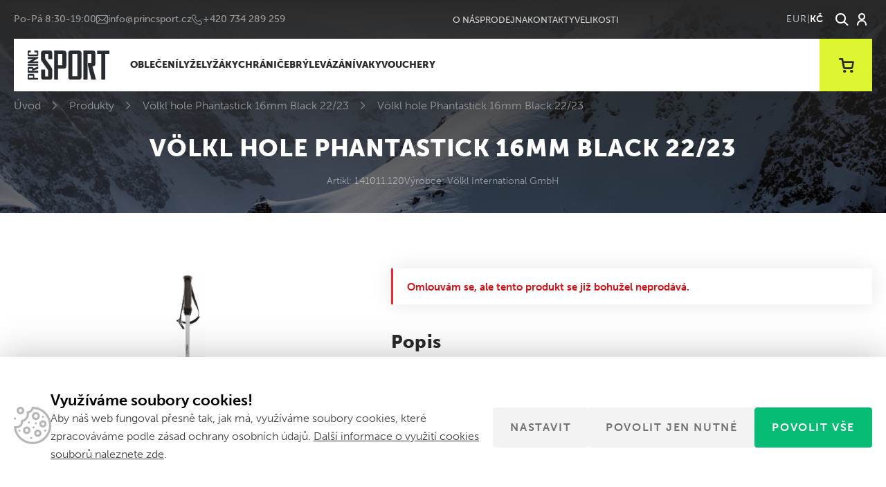

--- FILE ---
content_type: text/html; charset=UTF-8
request_url: https://www.lyzeprincsport.cz/?post_type=product&p=92338
body_size: 13177
content:
<!doctype html>
<!--[if lt IE 7]>
<html class="no-js no-svg ie ie6 lt-ie9 lt-ie8 lt-ie7" lang="cs"> <![endif]-->
<!--[if IE 7]>
<html class="no-js no-svg ie ie7 lt-ie9 lt-ie8" lang="cs"> <![endif]-->
<!--[if IE 8]>
<html class="no-js no-svg ie ie8 lt-ie9" lang="cs"> <![endif]-->
<!--[if gt IE 8]><!-->
<html class="no-js no-svg" lang="cs"> <!--<![endif]-->


    <head>
    <meta charset="UTF-8"/>
    <meta http-equiv="X-UA-Compatible" content="IE=edge">
    <meta name="viewport" content="width=device-width, initial-scale=1">
    <meta name="format-detection" content="telephone=no"/>
    <meta name="author" content="Princ Sport"/>
    <meta name='robots' content='index, follow, max-image-preview:large, max-snippet:-1, max-video-preview:-1' />
	<style>img:is([sizes="auto" i], [sizes^="auto," i]) { contain-intrinsic-size: 3000px 1500px }</style>
	
	<!-- This site is optimized with the Yoast SEO plugin v26.3 - https://yoast.com/wordpress/plugins/seo/ -->
	<title>Völkl hole Phantastick 16mm Black 22/23 - Princ Sport</title>
	<link rel="canonical" href="https://www.lyzeprincsport.cz/?post_type=product&p=65668" />
	<meta property="og:locale" content="cs_CZ" />
	<meta property="og:type" content="article" />
	<meta property="og:title" content="Völkl hole Phantastick 16mm Black 22/23 - Princ Sport" />
	<meta property="og:description" content="Sjezdové hole inspirované vybavením , které používají jezdci týmu Völkl. Hole jsou vyrobeny z tenkostěnných trubek s proměnným průměrem ze slitiny Alloy a osazeny anatomicky tvarovanými gripy. Dodávané délky v cm: 110 &#8211; 135 Madla: soft touch, black Materiál těla: alloy 7075 Průměr těla: 16 mm Kroužky: Völkl, black" />
	<meta property="og:url" content="https://www.lyzeprincsport.cz/?post_type=product&amp;p=92338" />
	<meta property="og:site_name" content="Princ Sport" />
	<meta property="article:modified_time" content="2023-03-14T11:06:17+00:00" />
	<meta property="og:image" content="https://www.lyzeprincsport.cz/wp-content/uploads/2023/01/141011-Voelkl-poles-Phantastick2-16mm-Black-Frontview-web_01.jpg" />
	<meta property="og:image:width" content="203" />
	<meta property="og:image:height" content="1923" />
	<meta property="og:image:type" content="image/jpeg" />
	<meta name="twitter:card" content="summary_large_image" />
	<script type="application/ld+json" class="yoast-schema-graph">{"@context":"https://schema.org","@graph":[{"@type":"WebPage","@id":"https://www.lyzeprincsport.cz/?post_type=product&p=92338","url":"https://www.lyzeprincsport.cz/?post_type=product&p=92338","name":"Völkl hole Phantastick 16mm Black 22/23 - Princ Sport","isPartOf":{"@id":"https://www.lyzeprincsport.cz/#website"},"primaryImageOfPage":{"@id":"https://www.lyzeprincsport.cz/?post_type=product&p=92338#primaryimage"},"image":{"@id":"https://www.lyzeprincsport.cz/?post_type=product&p=92338#primaryimage"},"thumbnailUrl":"https://www.lyzeprincsport.cz/wp-content/uploads/2023/01/141011-Voelkl-poles-Phantastick2-16mm-Black-Frontview-web_01.jpg","datePublished":"2023-01-09T11:52:25+00:00","dateModified":"2023-03-14T11:06:17+00:00","breadcrumb":{"@id":"https://www.lyzeprincsport.cz/?post_type=product&p=92338#breadcrumb"},"inLanguage":"cs","potentialAction":[{"@type":"ReadAction","target":["https://www.lyzeprincsport.cz/?post_type=product&p=92338"]}]},{"@type":"ImageObject","inLanguage":"cs","@id":"https://www.lyzeprincsport.cz/?post_type=product&p=92338#primaryimage","url":"https://www.lyzeprincsport.cz/wp-content/uploads/2023/01/141011-Voelkl-poles-Phantastick2-16mm-Black-Frontview-web_01.jpg","contentUrl":"https://www.lyzeprincsport.cz/wp-content/uploads/2023/01/141011-Voelkl-poles-Phantastick2-16mm-Black-Frontview-web_01.jpg","width":203,"height":1923},{"@type":"BreadcrumbList","@id":"https://www.lyzeprincsport.cz/?post_type=product&p=92338#breadcrumb","itemListElement":[{"@type":"ListItem","position":1,"name":"Úvod","item":"https://www.lyzeprincsport.cz/"},{"@type":"ListItem","position":2,"name":"Produkty","item":"https://www.lyzeprincsport.cz/produkt/"},{"@type":"ListItem","position":3,"name":"Völkl hole Phantastick 16mm Black 22/23","item":"https://www.lyzeprincsport.cz/?post_type=product&p=65668"},{"@type":"ListItem","position":4,"name":"Völkl hole Phantastick 16mm Black 22/23"}]},{"@type":"WebSite","@id":"https://www.lyzeprincsport.cz/#website","url":"https://www.lyzeprincsport.cz/","name":"Princ Sport","description":"Prodáváme lyže, lyžařské boty, lyžařské oblečení, lyžařské přiby a brýle, hole, vaky a doplňky","potentialAction":[{"@type":"SearchAction","target":{"@type":"EntryPoint","urlTemplate":"https://www.lyzeprincsport.cz/?s={search_term_string}"},"query-input":{"@type":"PropertyValueSpecification","valueRequired":true,"valueName":"search_term_string"}}],"inLanguage":"cs"}]}</script>
	<!-- / Yoast SEO plugin. -->


<link rel='dns-prefetch' href='//use.typekit.net' />
<script>
window._wpemojiSettings = {"baseUrl":"https:\/\/s.w.org\/images\/core\/emoji\/16.0.1\/72x72\/","ext":".png","svgUrl":"https:\/\/s.w.org\/images\/core\/emoji\/16.0.1\/svg\/","svgExt":".svg","source":{"concatemoji":"https:\/\/www.lyzeprincsport.cz\/wp-includes\/js\/wp-emoji-release.min.js?ver=95e2a8a4c07acf7ae570fe1252173f53"}};
/*! This file is auto-generated */
!function(s,n){var o,i,e;function c(e){try{var t={supportTests:e,timestamp:(new Date).valueOf()};sessionStorage.setItem(o,JSON.stringify(t))}catch(e){}}function p(e,t,n){e.clearRect(0,0,e.canvas.width,e.canvas.height),e.fillText(t,0,0);var t=new Uint32Array(e.getImageData(0,0,e.canvas.width,e.canvas.height).data),a=(e.clearRect(0,0,e.canvas.width,e.canvas.height),e.fillText(n,0,0),new Uint32Array(e.getImageData(0,0,e.canvas.width,e.canvas.height).data));return t.every(function(e,t){return e===a[t]})}function u(e,t){e.clearRect(0,0,e.canvas.width,e.canvas.height),e.fillText(t,0,0);for(var n=e.getImageData(16,16,1,1),a=0;a<n.data.length;a++)if(0!==n.data[a])return!1;return!0}function f(e,t,n,a){switch(t){case"flag":return n(e,"\ud83c\udff3\ufe0f\u200d\u26a7\ufe0f","\ud83c\udff3\ufe0f\u200b\u26a7\ufe0f")?!1:!n(e,"\ud83c\udde8\ud83c\uddf6","\ud83c\udde8\u200b\ud83c\uddf6")&&!n(e,"\ud83c\udff4\udb40\udc67\udb40\udc62\udb40\udc65\udb40\udc6e\udb40\udc67\udb40\udc7f","\ud83c\udff4\u200b\udb40\udc67\u200b\udb40\udc62\u200b\udb40\udc65\u200b\udb40\udc6e\u200b\udb40\udc67\u200b\udb40\udc7f");case"emoji":return!a(e,"\ud83e\udedf")}return!1}function g(e,t,n,a){var r="undefined"!=typeof WorkerGlobalScope&&self instanceof WorkerGlobalScope?new OffscreenCanvas(300,150):s.createElement("canvas"),o=r.getContext("2d",{willReadFrequently:!0}),i=(o.textBaseline="top",o.font="600 32px Arial",{});return e.forEach(function(e){i[e]=t(o,e,n,a)}),i}function t(e){var t=s.createElement("script");t.src=e,t.defer=!0,s.head.appendChild(t)}"undefined"!=typeof Promise&&(o="wpEmojiSettingsSupports",i=["flag","emoji"],n.supports={everything:!0,everythingExceptFlag:!0},e=new Promise(function(e){s.addEventListener("DOMContentLoaded",e,{once:!0})}),new Promise(function(t){var n=function(){try{var e=JSON.parse(sessionStorage.getItem(o));if("object"==typeof e&&"number"==typeof e.timestamp&&(new Date).valueOf()<e.timestamp+604800&&"object"==typeof e.supportTests)return e.supportTests}catch(e){}return null}();if(!n){if("undefined"!=typeof Worker&&"undefined"!=typeof OffscreenCanvas&&"undefined"!=typeof URL&&URL.createObjectURL&&"undefined"!=typeof Blob)try{var e="postMessage("+g.toString()+"("+[JSON.stringify(i),f.toString(),p.toString(),u.toString()].join(",")+"));",a=new Blob([e],{type:"text/javascript"}),r=new Worker(URL.createObjectURL(a),{name:"wpTestEmojiSupports"});return void(r.onmessage=function(e){c(n=e.data),r.terminate(),t(n)})}catch(e){}c(n=g(i,f,p,u))}t(n)}).then(function(e){for(var t in e)n.supports[t]=e[t],n.supports.everything=n.supports.everything&&n.supports[t],"flag"!==t&&(n.supports.everythingExceptFlag=n.supports.everythingExceptFlag&&n.supports[t]);n.supports.everythingExceptFlag=n.supports.everythingExceptFlag&&!n.supports.flag,n.DOMReady=!1,n.readyCallback=function(){n.DOMReady=!0}}).then(function(){return e}).then(function(){var e;n.supports.everything||(n.readyCallback(),(e=n.source||{}).concatemoji?t(e.concatemoji):e.wpemoji&&e.twemoji&&(t(e.twemoji),t(e.wpemoji)))}))}((window,document),window._wpemojiSettings);
</script>
<style id='wp-emoji-styles-inline-css'>

	img.wp-smiley, img.emoji {
		display: inline !important;
		border: none !important;
		box-shadow: none !important;
		height: 1em !important;
		width: 1em !important;
		margin: 0 0.07em !important;
		vertical-align: -0.1em !important;
		background: none !important;
		padding: 0 !important;
	}
</style>
<style id='classic-theme-styles-inline-css'>
/*! This file is auto-generated */
.wp-block-button__link{color:#fff;background-color:#32373c;border-radius:9999px;box-shadow:none;text-decoration:none;padding:calc(.667em + 2px) calc(1.333em + 2px);font-size:1.125em}.wp-block-file__button{background:#32373c;color:#fff;text-decoration:none}
</style>
<link rel='stylesheet' id='cookie-consent-css' href='https://www.lyzeprincsport.cz/wp-content/plugins/cookie-consent/css/main.min.css?ver=1.0.0' media='all' />
<link rel='stylesheet' id='font-css' href='https://use.typekit.net/mtj8hsm.css' media='all' />
<link rel='stylesheet' id='main_css-css' href='https://www.lyzeprincsport.cz/wp-content/themes/princsport/dist/styles/main.min.css?ver=1.2.17' media='all' />
<script src="https://www.lyzeprincsport.cz/wp-includes/js/jquery/jquery.min.js?ver=3.7.1" id="jquery-core-js"></script>
<script id="cookie-consent-js-extra">
var cookie_consent_settings = {"enable":"1","fake":"","debug":"","show_bar_cross":"","show_modal_cross":"1","show_allow_technical_only_btn":"1","cookie_policy_url":"https:\/\/www.lyzeprincsport.cz\/zasady-uchovavani-souboru-cookie\/","plugin_url":"https:\/\/www.lyzeprincsport.cz\/wp-content\/plugins\/cookie-consent\/","ajax_url":"https:\/\/www.lyzeprincsport.cz\/wp-admin\/admin-ajax.php"};
</script>
<script src="https://www.lyzeprincsport.cz/wp-content/plugins/cookie-consent/js/main.min.js?ver=1.0.3" id="cookie-consent-js"></script>
<link rel="https://api.w.org/" href="https://www.lyzeprincsport.cz/wp-json/" /><link rel="EditURI" type="application/rsd+xml" title="RSD" href="https://www.lyzeprincsport.cz/xmlrpc.php?rsd" />

<link rel='shortlink' href='https://www.lyzeprincsport.cz/?p=92338' />
<link rel="alternate" title="oEmbed (JSON)" type="application/json+oembed" href="https://www.lyzeprincsport.cz/wp-json/oembed/1.0/embed?url=https%3A%2F%2Fwww.lyzeprincsport.cz%2F%3Fpost_type%3Dproduct%26p%3D92338" />
<link rel="alternate" title="oEmbed (XML)" type="text/xml+oembed" href="https://www.lyzeprincsport.cz/wp-json/oembed/1.0/embed?url=https%3A%2F%2Fwww.lyzeprincsport.cz%2F%3Fpost_type%3Dproduct%26p%3D92338&#038;format=xml" />
<script>(function(w,d,s,l,i){w[l]=w[l]||[];w[l].push({'gtm.start':new Date().getTime(),event:'gtm.js'});var f=d.getElementsByTagName(s)[0],j=d.createElement(s),dl=l!='dataLayer'?'&l='+l:'';j.async=true;j.src='https://www.googletagmanager.com/gtm.js?id='+i+dl;f.parentNode.insertBefore(j,f);})(window,document,'script','dataLayer','GTM-TVZ6BV2');</script>
    <link rel="apple-touch-icon" sizes="180x180" href="https://www.lyzeprincsport.cz/apple-touch-icon.png">
    <link rel="icon" type="image/png" sizes="32x32" href="https://www.lyzeprincsport.cz/favicon/favicon-32x32.png">
    <link rel="icon" type="image/png" sizes="16x16" href="https://www.lyzeprincsport.cz/favicon/favicon-16x16.png">
    <link rel="manifest" href="https://www.lyzeprincsport.cz/site.webmanifest">
    <link rel="mask-icon" href="https://www.lyzeprincsport.cz/favicon/safari-pinned-tab.svg" color="#cae220">
    <meta name="msapplication-TileColor" content="#cae220">
    <meta name="theme-color" content="#ffffff">
    <meta name="google-site-verification" content="WihsvJJZlLfygO43Uaz8bvaYItkeWJ9CvWBvJZNv2Nw" />
    </head>

<body class="wp-singular product-template-default single single-product postid-92338 wp-theme-princsport ">
<div class="bodyOverlay"></div>

<noscript><iframe src="https://www.googletagmanager.com/ns.html?id=GTM-TVZ6BV2" height="0" width="0" style="display:none;visibility:hidden"></iframe ></noscript>
<div id="search-form">
    <div class="container-fluid">
        <div class="row wrapper">
            <div class="container">
                <form action="https://www.lyzeprincsport.cz"
                      enctype="application/x-www-form-urlencoded"
                      method="get"
                      autocomplete="off">
                    <input type="search"
                           placeholder="Vyhledávání"
                           name="s"
                           value=""/>
                    <a href="" class="close" title="Zavřít"></a>
                    <div class="loader"></div>
                </form>
                <div class="loadData">
                    <div class="content">
                        <div class="row">
                            <div class="col-md-3">
                                <p class="title categoriesData">
                                    Kategorie
                                </p>
                                <div class="loadProductCategories categoriesData"></div>
                                <p class="title postsData">
                                    Novinky
                                </p>
                                <div class="loadPosts postsData"></div>
                            </div>
                            <div class="col-md-9">
                                <p class="title">
                                    Produkty
                                </p>
                                <div class="loadProducts"></div>
                            </div>
                            <div class="col-xs-12 text-center">
                                <a href="#" class="btn center hidden">
                                    Všechny výsledky <span></span>
                                </a>
                            </div>
                        </div>
                    </div>
                </div>
            </div>
        </div>
    </div>
</div><header>
    <div class="container">
        <div class="row header-bar">
            <div class="col-auto info">
                                    <div class="info--title">
                        Poradíme Vám
                    </div>
                                                    <div>
                        Po-Pá 8:30-19:00
                    </div>
                                                    <a href="mailto:info@princsport.cz"
                       class="email"
                       title="E-mail">
                        info@princsport.cz
                    </a>
                                                    <a href="tel:+420734289259"
                       class="phone"
                       title="E-mail">
                        +420 734 289 259
                    </a>
                            </div>
            <div class="col">
                    <ul>
                    <li class=" menu-item menu-item-type-post_type menu-item-object-page menu-item-19 ">
                <a href="https://www.lyzeprincsport.cz/o-nas/"
                   title="O nás"
                        >
                    O nás
                    
                </a>
                            </li>
                    <li class=" menu-item menu-item-type-post_type menu-item-object-page menu-item-767 ">
                <a href="https://www.lyzeprincsport.cz/prodejna/"
                   title="Prodejna"
                        >
                    Prodejna
                    
                </a>
                            </li>
                    <li class=" menu-item menu-item-type-post_type menu-item-object-page menu-item-22 ">
                <a href="https://www.lyzeprincsport.cz/kontakty/"
                   title="Kontakty"
                        >
                    Kontakty
                    
                </a>
                            </li>
                    <li class=" menu-item menu-item-type-post_type menu-item-object-page menu-item-117542 ">
                <a href="https://www.lyzeprincsport.cz/velikosti/"
                   title="Velikosti"
                        >
                    Velikosti
                    
                </a>
                            </li>
            </ul>
            </div>
            <div class="col-auto">
                <div class="toolbar">
                    <div class="currencies">
                        <a href="https://www.lyzeprincsport.cz/?post_type=product&p=92338/?setCurrency=80269" title="EUR">EUR</a>
                            <span>|</span>
                                <div>Kč</div>
                    </div><a href="#"
   title="Vyhledávání"
   class="open-search"></a>
    <a href="https://www.lyzeprincsport.cz/user/login/"
       title="Přihlásit"
       class="open-user"></a>
                </div>
            </div>
        </div>
        <div class="row nav-menu no-gutters">
            <div class="col-auto">
                <a href="https://www.lyzeprincsport.cz"
                   title="Princ Sport"
                   id="logo">
                    <img src="https://www.lyzeprincsport.cz/wp-content/themes/princsport/dist/images/logo.svg"
                         alt="Princ Sport"
                         width="118"
                         height="43">
                </a>
            </div>
            <div class="col">
                <nav>
                    <div class="currencies">
                        <a href="https://www.lyzeprincsport.cz/?post_type=product&p=92338/?setCurrency=80269" title="EUR">EUR</a>
                            <span>|</span>
                                <div>Kč</div>
                    </div>                        <ul class='menu product-category'>
                    <li class="menu-item-has-children ">
                <a href="https://www.lyzeprincsport.cz/kategorie/obleceni/"
                   title="OBLEČENÍ"
                        >
                    OBLEČENÍ
                    <i></i>
                </a>
                                    <ul>
                                                                                <li class="">
                                <a href="https://www.lyzeprincsport.cz/kategorie/obleceni/bundy-a-kabaty/"
                                   title="Bundy a kabáty">
                                    <span>Bundy a kabáty</span>
                                </a>
                            </li>
                                                                                <li class="">
                                <a href="https://www.lyzeprincsport.cz/kategorie/obleceni/kalhoty/"
                                   title="Kalhoty">
                                    <span>Kalhoty</span>
                                </a>
                            </li>
                                                                                <li class="">
                                <a href="https://www.lyzeprincsport.cz/kategorie/obleceni/svetry-a-rolaky/"
                                   title="Svetry a roláky">
                                    <span>Svetry a roláky</span>
                                </a>
                            </li>
                                                                                <li class="">
                                <a href="https://www.lyzeprincsport.cz/kategorie/obleceni/vesty/"
                                   title="Vesty">
                                    <span>Vesty</span>
                                </a>
                            </li>
                                                                                <li class="">
                                <a href="https://www.lyzeprincsport.cz/kategorie/obleceni/funkcni-pradlo/"
                                   title="Funkční prádlo">
                                    <span>Funkční prádlo</span>
                                </a>
                            </li>
                                                                                <li class="">
                                <a href="https://www.lyzeprincsport.cz/kategorie/obleceni/ponozky/"
                                   title="Ponožky">
                                    <span>Ponožky</span>
                                </a>
                            </li>
                                                                                <li class="">
                                <a href="https://www.lyzeprincsport.cz/kategorie/obleceni/cepice-a-kozesiny/"
                                   title="Čepice, čelenky a nákrčníky">
                                    <span>Čepice, čelenky a nákrčníky</span>
                                </a>
                            </li>
                                                                                <li class="">
                                <a href="https://www.lyzeprincsport.cz/kategorie/obleceni/rukavice/"
                                   title="Rukavice">
                                    <span>Rukavice</span>
                                </a>
                            </li>
                                                                                <li class="">
                                <a href="https://www.lyzeprincsport.cz/kategorie/obleceni/sportovni-a-volnocasove/"
                                   title="Sportovní a volnočasové">
                                    <span>Sportovní a volnočasové</span>
                                </a>
                            </li>
                                                                                <li class="">
                                <a href="https://www.lyzeprincsport.cz/kategorie/obleceni/detske-komplety/"
                                   title="Dětské komplety">
                                    <span>Dětské komplety</span>
                                </a>
                            </li>
                                                                                <li class="">
                                <a href="https://www.lyzeprincsport.cz/kategorie/obleceni/kozesinove-limce/"
                                   title="Kožešinové límce">
                                    <span>Kožešinové límce</span>
                                </a>
                            </li>
                                            </ul>
                            </li>
                    <li class="menu-item-has-children ">
                <a href="https://www.lyzeprincsport.cz/kategorie/lyze/"
                   title="LYŽE"
                        >
                    LYŽE
                    <i></i>
                </a>
                                    <ul>
                                                                                <li class="">
                                <a href="https://www.lyzeprincsport.cz/kategorie/lyze/sportovni-lyze/"
                                   title="Sportovní">
                                    <span>Sportovní</span>
                                </a>
                            </li>
                                                                                <li class="">
                                <a href="https://www.lyzeprincsport.cz/kategorie/lyze/univerzalni/"
                                   title="Univerzální">
                                    <span>Univerzální</span>
                                </a>
                            </li>
                                                                                <li class="">
                                <a href="https://www.lyzeprincsport.cz/kategorie/lyze/damske-lyze/"
                                   title="Dámské">
                                    <span>Dámské</span>
                                </a>
                            </li>
                                                                                <li class="">
                                <a href="https://www.lyzeprincsport.cz/kategorie/lyze/touring-lyze/"
                                   title="Touring">
                                    <span>Touring</span>
                                </a>
                            </li>
                                                                                <li class="">
                                <a href="https://www.lyzeprincsport.cz/kategorie/lyze/freeride/"
                                   title="Freeride">
                                    <span>Freeride</span>
                                </a>
                            </li>
                                                                                <li class="">
                                <a href="https://www.lyzeprincsport.cz/kategorie/lyze/detske-lyze/"
                                   title="Dětské">
                                    <span>Dětské</span>
                                </a>
                            </li>
                                            </ul>
                            </li>
                    <li class="menu-item-has-children ">
                <a href="https://www.lyzeprincsport.cz/kategorie/lyzaky/"
                   title="LYŽÁKY"
                        >
                    LYŽÁKY
                    <i></i>
                </a>
                                    <ul>
                                                                                <li class="">
                                <a href="https://www.lyzeprincsport.cz/kategorie/lyzaky/zavodni/"
                                   title="Závodní">
                                    <span>Závodní</span>
                                </a>
                            </li>
                                                                                <li class="">
                                <a href="https://www.lyzeprincsport.cz/kategorie/lyzaky/sportovni/"
                                   title="Sportovní">
                                    <span>Sportovní</span>
                                </a>
                            </li>
                                                                                <li class="">
                                <a href="https://www.lyzeprincsport.cz/kategorie/lyzaky/damske/"
                                   title="Dámské">
                                    <span>Dámské</span>
                                </a>
                            </li>
                                                                                <li class="">
                                <a href="https://www.lyzeprincsport.cz/kategorie/lyzaky/touring/"
                                   title="Touring">
                                    <span>Touring</span>
                                </a>
                            </li>
                                                                                <li class="">
                                <a href="https://www.lyzeprincsport.cz/kategorie/lyzaky/detske/"
                                   title="Dětské">
                                    <span>Dětské</span>
                                </a>
                            </li>
                                                                                <li class="">
                                <a href="https://www.lyzeprincsport.cz/kategorie/lyzaky/grip-walk-sady-podrazek/"
                                   title="Grip Walk sady podrážek">
                                    <span>Grip Walk sady podrážek</span>
                                </a>
                            </li>
                                                                                <li class="">
                                <a href="https://www.lyzeprincsport.cz/kategorie/lyzaky/freeride-freestyle/"
                                   title="Freeride/Freestyle">
                                    <span>Freeride/Freestyle</span>
                                </a>
                            </li>
                                                                                <li class="">
                                <a href="https://www.lyzeprincsport.cz/kategorie/lyzaky/rental/"
                                   title="Rental">
                                    <span>Rental</span>
                                </a>
                            </li>
                                            </ul>
                            </li>
                    <li class="menu-item-has-children ">
                <a href="https://www.lyzeprincsport.cz/kategorie/chranice/"
                   title="CHRÁNIČE"
                        >
                    CHRÁNIČE
                    <i></i>
                </a>
                                    <ul>
                                                                                <li class="">
                                <a href="https://www.lyzeprincsport.cz/kategorie/chranice/helmy/"
                                   title="Helmy">
                                    <span>Helmy</span>
                                </a>
                            </li>
                                            </ul>
                            </li>
                    <li class=" ">
                <a href="https://www.lyzeprincsport.cz/kategorie/bryle/"
                   title="BRÝLE"
                        >
                    BRÝLE
                    
                </a>
                                    <ul>
                                            </ul>
                            </li>
                    <li class="menu-item-has-children ">
                <a href="https://www.lyzeprincsport.cz/kategorie/vazani/"
                   title="VÁZÁNÍ"
                        >
                    VÁZÁNÍ
                    <i></i>
                </a>
                                    <ul>
                                                                                <li class="">
                                <a href="https://www.lyzeprincsport.cz/kategorie/vazani/race-competition/"
                                   title="Race &amp; Competition">
                                    <span>Race &amp; Competition</span>
                                </a>
                            </li>
                                                                                <li class="">
                                <a href="https://www.lyzeprincsport.cz/kategorie/vazani/royal-family/"
                                   title="Royal Family">
                                    <span>Royal Family</span>
                                </a>
                            </li>
                                                                                <li class="">
                                <a href="https://www.lyzeprincsport.cz/kategorie/vazani/touring-vazani/"
                                   title="Touring">
                                    <span>Touring</span>
                                </a>
                            </li>
                                                                                <li class="">
                                <a href="https://www.lyzeprincsport.cz/kategorie/vazani/junior/"
                                   title="Junior">
                                    <span>Junior</span>
                                </a>
                            </li>
                                                                                <li class="">
                                <a href="https://www.lyzeprincsport.cz/kategorie/vazani/brzdy-a-prislusenstvi/"
                                   title="Brzdy a příslušenství">
                                    <span>Brzdy a příslušenství</span>
                                </a>
                            </li>
                                                                                <li class="">
                                <a href="https://www.lyzeprincsport.cz/kategorie/vazani/vyprodej-vyprodej/"
                                   title="Výprodej">
                                    <span>Výprodej</span>
                                </a>
                            </li>
                                            </ul>
                            </li>
                    <li class="menu-item-has-children ">
                <a href="https://www.lyzeprincsport.cz/kategorie/vaky/"
                   title="VAKY"
                        >
                    VAKY
                    <i></i>
                </a>
                                    <ul>
                                                                                <li class="">
                                <a href="https://www.lyzeprincsport.cz/kategorie/vaky/na-lyze/"
                                   title="Na lyže">
                                    <span>Na lyže</span>
                                </a>
                            </li>
                                                                                <li class="">
                                <a href="https://www.lyzeprincsport.cz/kategorie/vaky/na-boty-a-helmu/"
                                   title="Na boty a helmu">
                                    <span>Na boty a helmu</span>
                                </a>
                            </li>
                                                                                <li class="">
                                <a href="https://www.lyzeprincsport.cz/kategorie/vaky/cestovni/"
                                   title="Cestovní">
                                    <span>Cestovní</span>
                                </a>
                            </li>
                                            </ul>
                            </li>
                    <li class=" ">
                <a href="https://www.lyzeprincsport.cz/kategorie/vouchery/"
                   title="VOUCHERY"
                        >
                    VOUCHERY
                    
                </a>
                                    <ul>
                                            </ul>
                            </li>
            </ul>
                        <ul class='menu resp'>
                    <li class=" menu-item menu-item-type-post_type menu-item-object-page menu-item-19 ">
                <a href="https://www.lyzeprincsport.cz/o-nas/"
                   title="O nás"
                        >
                    O nás
                    
                </a>
                                    <ul>
                                            </ul>
                            </li>
                    <li class=" menu-item menu-item-type-post_type menu-item-object-page menu-item-767 ">
                <a href="https://www.lyzeprincsport.cz/prodejna/"
                   title="Prodejna"
                        >
                    Prodejna
                    
                </a>
                                    <ul>
                                            </ul>
                            </li>
                    <li class=" menu-item menu-item-type-post_type menu-item-object-page menu-item-22 ">
                <a href="https://www.lyzeprincsport.cz/kontakty/"
                   title="Kontakty"
                        >
                    Kontakty
                    
                </a>
                                    <ul>
                                            </ul>
                            </li>
                    <li class=" menu-item menu-item-type-post_type menu-item-object-page menu-item-117542 ">
                <a href="https://www.lyzeprincsport.cz/velikosti/"
                   title="Velikosti"
                        >
                    Velikosti
                    
                </a>
                                    <ul>
                                            </ul>
                            </li>
            </ul>
                    <div class="respInfo">
                        Chcete poradit?
                    </div>
                    <div class="respNavigation">
                                                    <a href="mailto:info@princsport.cz"
                               class="email"
                               title="E-mail">
                                info@princsport.cz
                            </a>
                                                                            <a href="tel:+420734289259"
                               class="phone"
                               title="E-mail">
                                +420 734 289 259
                            </a>
                                            </div>
                </nav>
            </div>
            <div class="col-auto">
                <div class="toolbar">
                    <div class="currencies">
                        <a href="https://www.lyzeprincsport.cz/?post_type=product&p=92338/?setCurrency=80269" title="EUR">EUR</a>
                            <span>|</span>
                                <div>Kč</div>
                    </div><a href="#"
   title="Vyhledávání"
   class="open-search"></a>
    <a href="https://www.lyzeprincsport.cz/user/login/"
       title="Přihlásit"
       class="open-user"></a>
                    <a href="https://www.lyzeprincsport.cz/nakupni-kosik/"
                       title="Košík"
                       class="open-cart ">
                        <i>0</i>
                        <div class="cartNote">Produkt&nbsp;přidán&nbsp;do&nbsp;košíku.</div>
                    </a>
                    <a href="#" class="open-menu"
                       title="Menu">
                        <i></i>
                        <i></i>
                        <i></i>
                        <span>Menu</span>
                    </a>
                </div>
            </div>
        </div>
    </div>
</header>
<main class="main">
        <section id="product">
        <div class="section">
            <div class="headerBanner headerBanner--excerpt headerBanner--breadcrumb   ">
    <div class="container">
                    <div class="breadcrumb">
                <span><span><a href="https://www.lyzeprincsport.cz/">Úvod</a></span>  <span><a href="https://www.lyzeprincsport.cz/produkt/">Produkty</a></span>  <span><a href="https://www.lyzeprincsport.cz/?post_type=product&#038;p=65668">Völkl hole Phantastick 16mm Black 22/23</a></span>  <span class="breadcrumb_last" aria-current="page">Völkl hole Phantastick 16mm Black 22/23</span></span>
            </div>
                            <h1>
                Völkl hole Phantastick 16mm Black 22/23
            </h1>
                                    <div class="content ">
                                                            <div>
                            Artikl: 141011.120
                        </div>
                                                                                <div>
                            Výrobce: Völkl International GmbH
                        </div>
                                                                </div>
            </div>
</div>        </div>
        <div class="container">
            <div class="row">
                <div class="col-md-5 section">
                    <div class="mainImg ">
                                                    <a href="https://www.lyzeprincsport.cz/wp-content/uploads/2022/08/141011-Voelkl-poles-Phantastick2-16mm-Black-Frontview-web_01-203x1920.jpg"
   class="fancy "
   data-fancybox='gallery-0'
   data-caption=''
   data-id="0"
   title="">
    <picture>
                    <source srcset="https://www.lyzeprincsport.cz/wp-content/uploads/2022/08/141011-Voelkl-poles-Phantastick2-16mm-Black-Frontview-web_01.webp 1x"
                    type="image/webp">
                <img src="https://www.lyzeprincsport.cz/wp-content/uploads/2022/08/141011-Voelkl-poles-Phantastick2-16mm-Black-Frontview-web_01.jpg"
             alt=""
             width="203"
             height="1923">
    </picture>
</a>                                                <div class="tag-list">
                                                                                </div>
                        <div class="tag-list tag-list--right">
                                                                                </div>
                    </div>
                                                                        <div class="gallery section--pt "
                                 data-id="0">
                                <div class="row item-list">
                                                                                                                                                                                                                                                                                                                                                            <div class="col-3 item">
                                                        <a href="https://www.lyzeprincsport.cz/wp-content/uploads/2023/05/141011-Voelkl-poles-Phantastick2-16mm-Black-Sideview-web.jpg"
                                                           title="141011-Voelkl-poles-Phantastick2-16mm-Black-Sideview-web.jpg"
                                                           class="fancy "
                                                           data-caption=""
                                                           data-fancybox="gallery-0">
                                                            <picture>
                                                                                                                                    <source srcset="https://www.lyzeprincsport.cz/wp-content/uploads/2023/05/141011-Voelkl-poles-Phantastick2-16mm-Black-Sideview-web-0x150-c-default.webp 1x, https://www.lyzeprincsport.cz/wp-content/uploads/2023/05/141011-Voelkl-poles-Phantastick2-16mm-Black-Sideview-web-0x300-c-default.webp 2x"
                                                                            type="image/webp">
                                                                                                                                <img src="https://www.lyzeprincsport.cz/wp-content/uploads/2023/05/141011-Voelkl-poles-Phantastick2-16mm-Black-Sideview-web-0x150-c-default.jpg"
                                                                     alt=""
                                                                     height="150">
                                                            </picture>
                                                                                                                    </a>
                                                    </div>
                                                                                                                                                                                                        </div>
                            </div>
                                                                                </div>
                <div class="col dataWrapper section--small">
                                            <div class="section--small">
                            <div class="statusMsg error">
                                Omlouvám se, ale tento produkt se již bohužel neprodává.
                                                            </div>
                        </div>
                                                                <div class="section--small">
                            <h2 class="pb-4">
                                Popis
                            </h2>
                            <div class="show-more-wrapper" data-height="75">
                                <div class="overflowbox">
                                    <div class="data-wrapper content-text">
                                        <p>Sjezdové hole inspirované vybavením , které používají jezdci týmu Völkl. Hole jsou vyrobeny z tenkostěnných trubek s proměnným průměrem ze slitiny Alloy a osazeny anatomicky tvarovanými gripy.<br />
Dodávané délky v cm: 110 &#8211; 135<br />
Madla: soft touch, black<br />
Materiál těla: alloy 7075<br />
Průměr těla: 16 mm<br />
Kroužky: Völkl, black</p>

                                    </div>
                                </div>
                                <div class="text-right">
                                    <a href="#"
                                       class="open-more"
                                       data-hide="Méně"
                                       data-show="Více"
                                       title="Více">
                                        Více
                                    </a>
                                </div>
                            </div>
                        </div>
                                                                                    <div class="row section--small info">
                                                            <div class="col col-exs-12 item">
                                    <div class="image">
                                        <img src="https://www.lyzeprincsport.cz/wp-content/themes/princsport/dist/images/icon-home.svg"
                                             alt="Pobočka"
                                             width="50"
                                             height="57">
                                    </div>
                                    <div class="content">
                                        <p>Osobní odběr na adrese</p>
<p>Na Hůrce 1041/2, 161 00 Praha 6</p>

                                    </div>
                                </div>
                                                                                        <div class="col col-exs-12 item item--freeTransport">
                                    <div class="image">
                                        <img src="https://www.lyzeprincsport.cz/wp-content/themes/princsport/dist/images/icon-transport.svg"
                                             alt="Pobočka"
                                             width="50"
                                             height="62">
                                    </div>
                                    <div class="content">
                                        <p>
                                            Doprava po ČR <strong>ZDARMA</strong> při objednávce nad&nbsp;<strong>18&nbsp;000&nbsp;Kč</strong>
                                        </p>
                                    </div>
                                </div>
                                                    </div>
                                    </div>
            </div>
        </div>
                    </section>
</main>

    <footer>
    <div class="footer-contacts">
                    <div class="container">
                                    <div class="partners section--small section--small--pt row">
                                                    <div class="col-lg-auto col-sm-3 col-xs-4 col-exs-6 item">
                                <a href='https://www.descente.com/en/' title='Descente' target='_blank'>
                                <picture>
                                                                            <source srcset=""
                                                type="image/webp">
                                                                        <img src="https://www.lyzeprincsport.cz/wp-content/uploads/2024/03/descente_2.png"
                                         alt="Descente"
                                         width="177"
                                            height='39'>
                                </picture>
                                </a>
                            </div>
                                                    <div class="col-lg-auto col-sm-3 col-xs-4 col-exs-6 item">
                                <a href='https://markerbindings.com/en-cz' title='Marker' target='_blank'>
                                <picture>
                                                                        <img src="https://www.lyzeprincsport.cz/wp-content/uploads/2022/06/marker.svg"
                                         alt="Marker"
                                         width="203"
                                            height='38'>
                                </picture>
                                </a>
                            </div>
                                                    <div class="col-lg-auto col-sm-3 col-xs-4 col-exs-6 item">
                                <a href='https://dalbelloboots.com/en-cz' title='Dalbello' target='_blank'>
                                <picture>
                                                                        <img src="https://www.lyzeprincsport.cz/wp-content/uploads/2022/06/dalbello.svg"
                                         alt="Dalbello"
                                         width="235"
                                            height='37'>
                                </picture>
                                </a>
                            </div>
                                                    <div class="col-lg-auto col-sm-3 col-xs-4 col-exs-6 item">
                                <a href='https://volkl.com/en-cz' title='Völkl' target='_blank'>
                                <picture>
                                                                        <img src="https://www.lyzeprincsport.cz/wp-content/uploads/2022/06/volki.svg"
                                         alt="Völkl"
                                         width="179"
                                            height='40'>
                                </picture>
                                </a>
                            </div>
                                            </div>
                            </div>
            <hr>
            <div class="container section--medium section--small--pt">
                <div class="row">
                    <div class="col-md-6">
                        <div class="section--small">
                                                            <h2>
                                    Zastavte se u nás 
                                </h2>
                                                                                        <p>
                                    Rádi Vám poradíme s výběrem
                                </p>
                                                    </div>
                                                    <div class="contactPersons">
                                                                    <div class="item">
                                        <div class="image">
                                            <picture>
                                                                                                    <source srcset="https://www.lyzeprincsport.cz/wp-content/uploads/2023/08/Obrazek-WhatsApp-2023-08-23-v-13.18.43-180x180-c-center.webp"
                                                            type="image/webp">
                                                                                                <img src="https://www.lyzeprincsport.cz/wp-content/uploads/2023/08/Obrazek-WhatsApp-2023-08-23-v-13.18.43-90x90-c-center.jpg"
                                                     alt="Jiří Formáček"
                                                     width="90"
                                                     height="90">
                                            </picture>
                                        </div>
                                        <div class="row box">
                                            <div class="col col-exs-12">
                                                                                                    <p>
                                                        <strong>Jiří Formáček</strong>
                                                    </p>
                                                                                                                                                    <p>
                                                        zákaznický servis
                                                    </p>
                                                                                            </div>
                                            <div class="col col-exs-12">
                                                                                                    <p>
                                                        <a href="tel:+420734289259"
                                                           class="phone"
                                                           title="Telefon">
                                                            <span>+420 734 289 259</span>
                                                        </a>
                                                    </p>
                                                                                                                                                    <p>
                                                        <a href="mailto:objednavky@princsport.cz"
                                                           class="email"
                                                           title="E-mail">
                                                            <span>objednavky@princsport.cz</span>
                                                        </a>
                                                    </p>
                                                                                            </div>
                                        </div>
                                    </div>
                                                                    <div class="item">
                                        <div class="image">
                                            <picture>
                                                                                                    <source srcset="https://www.lyzeprincsport.cz/wp-content/uploads/2022/09/DSC_4706-180x180-c-center.webp"
                                                            type="image/webp">
                                                                                                <img src="https://www.lyzeprincsport.cz/wp-content/uploads/2022/09/DSC_4706-90x90-c-center.jpg"
                                                     alt="Jiří Zpěváček"
                                                     width="90"
                                                     height="90">
                                            </picture>
                                        </div>
                                        <div class="row box">
                                            <div class="col col-exs-12">
                                                                                                    <p>
                                                        <strong>Jiří Zpěváček</strong>
                                                    </p>
                                                                                                                                                    <p>
                                                        zákaznický servis
                                                    </p>
                                                                                            </div>
                                            <div class="col col-exs-12">
                                                                                                    <p>
                                                        <a href="tel:+420737213153"
                                                           class="phone"
                                                           title="Telefon">
                                                            <span>+420 737 213 153</span>
                                                        </a>
                                                    </p>
                                                                                                                                                    <p>
                                                        <a href="mailto:info@princsport.cz"
                                                           class="email"
                                                           title="E-mail">
                                                            <span>info@princsport.cz</span>
                                                        </a>
                                                    </p>
                                                                                            </div>
                                        </div>
                                    </div>
                                                            </div>
                                            </div>
                    <div class="col-md-6">
                        <div class="anchor" id="kontaktni-formular"></div>
                        <div class="section--small">
                                                            <h2>
                                    Poraďte se s námi
                                </h2>
                                                                                        <p>
                                    Neváhejte a napište nám
                                </p>
                                                    </div>
                        <div class="contact-form">
                            <form action="#"
                                  class="form"
                                  method="post"
                                  enctype="application/x-www-form-urlencoded">
                                                                    <input type="hidden" name="pageLink" value="https://www.lyzeprincsport.cz/?post_type=product&p=92338">
                                                                <div class="row">
                                    <div class="col-lg-6 col-md-12 col-xs-6 col-exs-12">
                                        <div class="input">
                                            <input type="email" value="" name="email"
                                                   placeholder="E-mail*"
                                                   required>
                                            <div class="label">
                                                E-mail
                                            </div>
                                        </div>
                                    </div>
                                    <div class="col-lg-6 col-md-12 col-xs-6 col-exs-12">
                                        <div class="input">
                                            <input type="text" value="" name="phone"
                                                   placeholder="Telefon*"
                                                   required>
                                            <div class="label">
                                                Telefon
                                            </div>
                                        </div>
                                    </div>
                                </div>
                                <div class="input textarea">
                                    <textarea name="text"
                                              placeholder="Vaše zpráva pro nás*"
                                              required></textarea>
                                    <div class="label">
                                        Vaše zpráva pro nás
                                    </div>
                                </div>
                                <div class="row align-items-center">
                                    <div class="col-xs col-exs-12 gdpr">
                                        Odesláním formuláře souhlasíte se <a href="https://www.lyzeprincsport.cz/ochrana-osobnich-udaju/" target="_blank" title="Zpracování osobních údajů"> zpracováním osobních údajů</a>.<br>
                                        Vaše údaje potřebujeme proto, abychom vás mohli kontaktovat.
                                    </div>
                                    <div class="col-auto col-exs-12">
                                        <div class="submit">
                                            <input type="text" name="name" value="">
                                            <button class="btn"
                                                    type="submit"
                                                    title="Odeslat">
                                                Odeslat
                                            </button>
                                            <div class="sending btn btn--disabledOnly active">
                                                Odesílám..
                                            </div>
                                        </div>
                                    </div>
                                </div>
                            </form>
                            <div class="done"></div>
                        </div>
                    </div>
                </div>
            </div>
            <div class="footer-map">                <div class="container">
                    <div class="row no-gutters">
                        <div class="col image">
                            <picture>
                                                                    <source srcset="https://www.lyzeprincsport.cz/wp-content/uploads/2023/05/DSC_4648-532x370-c-center.webp"
                                            type="image/webp">
                                                                <img src="https://www.lyzeprincsport.cz/wp-content/uploads/2023/05/DSC_4648-532x370-c-center.jpg"
                                     alt="Princ Sport"
                                     width="532"
                                     height="370">
                            </picture>
                        </div>
                        <div class="col map">
                            <picture>
                                <source srcset="https://www.lyzeprincsport.cz/wp-content/themes/princsport/dist/images/footer-map.webp"
                                        type="image/webp">
                                <img src="https://www.lyzeprincsport.cz/wp-content/themes/princsport/dist/images/footer-map.jpg"
                                     alt="Mapa"
                                     width="951"
                                     height="441">
                            </picture>
                                                            <a href="https://mapy.cz/zakladni?q=Na%20H%C5%AFrce%201041%2F2%20161%2000%20Praha%206-Ruzyn%C4%9B&source=firm&id=12748397&x=14.2914997&y=50.0791214&z=17"
                                   target="_blank"
                                   class="i-1">
                                    <strong>VÝDEJNA E-SHOPU, SHOWROOM, SÍDLO FIRMY, PRODEJNA </strong>
                                    Na Hůrce 1041/2<br />
161 00 Praha 6-Ruzyně 
                                </a>
                                                            <a href="https://mapy.cz/zakladni?x=14.4166217&y=50.1017842&z=13&source=firm&id=169572&ds=1"
                                   target="_blank"
                                   class="i-2">
                                    <strong>TATO PRODEJNA JE JIŽ UZAVŘENA</strong>
                                    Děkujeme za tři dekády Vaší podpory!
                                </a>
                                                    </div>
                    </div>
                </div>
            </div>
            </div>
    <div class="container">
                                                                                                                                                                                                                                                                                                        <div class="row copyright">
            <div class="col-sm">
                    <ul>
                    <li class=" menu-item menu-item-type-post_type menu-item-object-page menu-item-80172 ">
                <a href="https://www.lyzeprincsport.cz/kontakty/"
                   title="Kontakty"
                        >
                    Kontakty
                    
                </a>
                            </li>
                    <li class=" menu-item menu-item-type-post_type menu-item-object-page menu-item-80164 ">
                <a href="https://www.lyzeprincsport.cz/prodejna/"
                   title="Prodejna"
                        >
                    Prodejna
                    
                </a>
                            </li>
                    <li class=" menu-item menu-item-type-post_type menu-item-object-page menu-item-80163 ">
                <a href="https://www.lyzeprincsport.cz/ke-stazeni/"
                   title="Ke stažení"
                        >
                    Ke stažení
                    
                </a>
                            </li>
                    <li class=" menu-item menu-item-type-post_type menu-item-object-page menu-item-117535 ">
                <a href="https://www.lyzeprincsport.cz/velikosti/"
                   title="Tabulky velikostí"
                        >
                    Tabulky velikostí
                    
                </a>
                            </li>
                    <li class=" menu-item menu-item-type-post_type menu-item-object-page menu-item-81 ">
                <a href="https://www.lyzeprincsport.cz/obchodni-podminky/"
                   title="Obchodní podmínky"
                        >
                    Obchodní podmínky
                    
                </a>
                            </li>
                    <li class=" menu-item menu-item-type-post_type menu-item-object-page menu-item-privacy-policy menu-item-80 ">
                <a href="https://www.lyzeprincsport.cz/ochrana-osobnich-udaju/"
                   title="GDPR"
                        >
                    GDPR
                    
                </a>
                            </li>
                    <li class="cc-open-settings menu-item menu-item-type-custom menu-item-object-custom menu-item-80019 ">
                <a href="#"
                   title="Nastavení cookies"
                        >
                    Nastavení cookies
                    
                </a>
                            </li>
            </ul>
            </div>
            <div class="col-sm-auto social-container">
                                    <div class="social">
                                                    <a href="https://www.facebook.com/lyzeprincsport/"
                               title="Facebook"
                               target="_blank"
                               rel="nofollow">
                                <img src="https://www.lyzeprincsport.cz/wp-content/themes/princsport/dist/images/facebook.svg"
                                     width="24"
                                     height="24"
                                     alt="Facebook">
                            </a>
                                                                            <a href="https://www.instagram.com/princ_sport/"
                               title="Instagram"
                               target="_blank"
                               rel="nofollow">
                                <img src="https://www.lyzeprincsport.cz/wp-content/themes/princsport/dist/images/instagram.svg"
                                     width="26"
                                     height="26"
                                     alt="Instagram">
                            </a>
                                            </div>
                                <a href="https://effecto.cz/"
                   title="Effecto Creatives"
                   target="_blank"
                   class="effecto">
                    <img src="https://www.lyzeprincsport.cz/wp-content/themes/princsport/dist/images/effecto.svg"
                         alt="Effecto Creatives"
                         width="88"
                         height="26">
                </a>
            </div>
        </div>
    </div>
</footer>
<a href="https://www.lyzeprincsport.cz/nakupni-kosik/"
   class="extraCartNote"
   title="Košík">
    Produkt přidán do košíku.
</a>
<script type="speculationrules">
{"prefetch":[{"source":"document","where":{"and":[{"href_matches":"\/*"},{"not":{"href_matches":["\/wp-*.php","\/wp-admin\/*","\/wp-content\/uploads\/*","\/wp-content\/*","\/wp-content\/plugins\/*","\/wp-content\/themes\/princsport\/*","\/*\\?(.+)"]}},{"not":{"selector_matches":"a[rel~=\"nofollow\"]"}},{"not":{"selector_matches":".no-prefetch, .no-prefetch a"}}]},"eagerness":"conservative"}]}
</script>
<div class="cc-bar">
    <div class="cc-bar-container">
        <div class="cc-bar-row">
            <div class="cc-bar-icon">
                <svg height="54" width="54" viewBox="0 0 512 512"
                     xmlns="http://www.w3.org/2000/svg">
                    <g>
                        <path d="m438.178 76.192c-47.536-48.158-110.952-75.201-178.567-76.147-7.212-.1-13.522 4.986-14.926 12.091-5.416 27.411-28.68 47.918-56.573 49.869-4.48.314-8.585 2.618-11.184 6.281-2.6 3.663-3.422 8.297-2.239 12.63 5.586 20.476 1.736 43.305-10.561 62.633-12.724 20-32.446 33.267-54.109 36.397-8.034 1.161-13.688 8.503-12.755 16.568.278 2.408.419 4.826.419 7.188 0 34.285-27.892 62.177-62.178 62.177-5.317 0-10.605-.674-15.714-2.004-4.73-1.233-9.763-.081-13.487 3.083-3.726 3.164-5.676 7.943-5.227 12.81 5.829 63.268 34.927 121.852 81.932 164.958 47.303 43.382 108.727 67.274 172.958 67.274 68.38 0 132.667-26.628 181.02-74.981 48.352-48.352 74.98-112.639 74.98-181.019 0-67.744-26.205-131.601-73.789-179.808zm-22.404 339.614c-42.687 42.686-99.44 66.194-159.807 66.194-56.702 0-110.927-21.09-152.684-59.384-36.79-33.739-61.153-78.204-69.795-126.759.671.015 1.344.022 2.016.022 49.797 0 90.498-39.694 92.127-89.102 24.934-7.147 46.979-23.816 61.809-47.125 13.689-21.518 19.664-46.432 17.21-70.384 29.678-7.629 53.879-29.733 64.052-58.777 55.345 3.547 106.87 27.006 146.125 66.776 42.007 42.557 65.141 98.93 65.141 158.733-.001 60.367-23.509 117.121-66.194 159.806z"/>
                        <path d="m176.638 270.685c-28.681 0-52.015 23.334-52.015 52.015s23.334 52.015 52.015 52.015c28.682 0 52.016-23.334 52.016-52.015-.001-28.681-23.335-52.015-52.016-52.015zm0 74.03c-12.139 0-22.015-9.876-22.015-22.015s9.876-22.015 22.015-22.015c12.14 0 22.016 9.876 22.016 22.015-.001 12.139-9.877 22.015-22.016 22.015z"/>
                        <path d="m301.777 182.914c30.281 0 54.917-24.636 54.917-54.917s-24.636-54.917-54.917-54.917-54.917 24.636-54.917 54.917 24.635 54.917 54.917 54.917zm0-79.834c13.739 0 24.917 11.178 24.917 24.917 0 13.74-11.178 24.917-24.917 24.917s-24.917-11.178-24.917-24.917c0-13.74 11.177-24.917 24.917-24.917z"/>
                        <path d="m328.011 312.074c-27.751 0-50.328 22.577-50.328 50.328s22.577 50.328 50.328 50.328 50.328-22.577 50.328-50.328-22.577-50.328-50.328-50.328zm0 70.656c-11.209 0-20.328-9.119-20.328-20.328s9.119-20.328 20.328-20.328 20.328 9.119 20.328 20.328-9.119 20.328-20.328 20.328z"/>
                        <path d="m448.725 234.768c0-27.751-22.577-50.328-50.328-50.328s-50.327 22.577-50.327 50.328 22.576 50.328 50.327 50.328 50.328-22.577 50.328-50.328zm-50.328 20.328c-11.208 0-20.327-9.119-20.327-20.328s9.119-20.328 20.327-20.328c11.209 0 20.328 9.119 20.328 20.328s-9.119 20.328-20.328 20.328z"/>
                        <path d="m383.687 140.08c1.276 6.15 6.276 10.964 12.506 11.905 6.19.934 12.491-2.252 15.423-7.775 2.934-5.525 2.115-12.488-2.108-17.132-4.216-4.636-11.06-6.188-16.852-3.779-6.585 2.74-10.272 9.814-8.969 16.781z"/>
                        <path d="m444.517 324.14c-1.176-6.147-6.34-10.972-12.496-11.898-6.185-.931-12.499 2.243-15.433 7.769-2.934 5.524-2.105 12.499 2.113 17.14 4.223 4.646 11.053 6.158 16.847 3.77 6.502-2.681 10.405-9.862 8.969-16.781z"/>
                        <path d="m191.267 217.7c1.15 6.143 6.358 10.982 12.496 11.905 6.202.933 12.477-2.258 15.433-7.775 2.962-5.528 2.077-12.479-2.11-17.132-4.201-4.668-11.069-6.16-16.85-3.779-6.502 2.68-10.405 9.864-8.969 16.781z"/>
                        <path d="m250.677 423.84c-1.29-6.153-6.263-10.962-12.505-11.909-6.185-.938-12.487 2.257-15.425 7.769-2.944 5.523-2.105 12.498 2.109 17.14 4.209 4.636 11.066 6.181 16.85 3.78 6.49-2.693 10.407-9.862 8.971-16.78z"/>
                        <path d="m316.127 222.41c-1.955-5.978-7.261-10.301-13.613-10.626-6.261-.32-12.191 3.471-14.587 9.246-2.396 5.774-.878 12.66 3.779 16.853 4.671 4.206 11.583 5.054 17.132 2.107 6.271-3.331 9.302-10.803 7.289-17.58z"/>
                        <path d="m279.137 295.89c5.225-3.44 7.747-10.067 6.222-16.118-1.528-6.067-6.839-10.667-13.073-11.271-6.231-.603-12.361 2.833-15.028 8.513-2.662 5.668-1.49 12.581 2.949 17.017 4.983 4.978 13.077 5.806 18.93 1.859z"/>
                        <path d="m90.326 324.14c-1.176-6.147-6.34-10.972-12.496-11.898-6.189-.932-12.498 2.242-15.434 7.769-2.935 5.526-2.11 12.496 2.11 17.14 4.22 4.643 11.059 6.163 16.85 3.77 6.492-2.683 10.42-9.862 8.97-16.781z"/>
                        <path d="m90.607 104.03c28.682 0 52.016-23.334 52.016-52.015-.001-28.681-23.335-52.015-52.016-52.015s-52.015 23.334-52.015 52.015 23.334 52.015 52.015 52.015zm0-74.03c12.14 0 22.016 9.876 22.016 22.015s-9.876 22.015-22.016 22.015c-12.139 0-22.015-9.876-22.015-22.015s9.876-22.015 22.015-22.015z"/>
                        <path d="m1.736 169.21c2.898 5.531 9.277 8.706 15.435 7.772 6.197-.939 11.269-5.751 12.505-11.902 1.233-6.137-1.635-12.584-7.004-15.795-5.383-3.22-12.358-2.699-17.216 1.265-5.546 4.527-6.934 12.366-3.72 18.66z"/>
                    </g>
                </svg>
            </div>
            <div class="cc-bar-content">
                <div class="cc-title">
                    Využíváme soubory cookies!
                </div>
                <div class="cc-p">
                    Aby náš web fungoval přesně tak, jak má, využíváme soubory cookies, které zpracováváme podle zásad ochrany osobních údajů.
                    <a href="#" data-cc-link="policy" target="_blank">Další informace o využití cookies souborů naleznete zde</a>.
                </div>
            </div>
            <div class="cc-bar-action">
                <a href="#" class="cc-btn" data-cc-action="open-settings" title="Nastavit">
                    Nastavit
                </a>
                <a href="#" class="cc-btn" data-cc-action="approve-technical-only" title="Povolit jen nutné">
                    Povolit jen nutné
                </a>
                <a href="#" class="cc-btn cc-btn--primary" data-cc-action="approve-all" title="Povolit vše">
                    Povolit vše
                </a>

            </div>
            <a href="#" class="cc-close" aria-label="Zavřít" title="Zavřít"></a>
        </div>
    </div>
</div><script src="https://www.lyzeprincsport.cz/wp-content/themes/princsport/assets/scripts_include/jquery-3.6.0.min.js" id="jquery_main-js"></script>
<script src="https://www.lyzeprincsport.cz/wp-content/themes/princsport/assets/scripts_include/validate/validate.min.js" id="validate_js-js"></script>
<script src="https://www.lyzeprincsport.cz/wp-content/themes/princsport/assets/scripts_include/validate/messages_cs.js" id="validate_cs_js-js"></script>
<script src="https://www.lyzeprincsport.cz/wp-content/themes/princsport/assets/scripts_include/jquery-ui-1.13.1-custom.min.js" id="jquery_ui-js"></script>
<script src="https://www.lyzeprincsport.cz/wp-content/themes/princsport/assets/scripts_include/fancybox/fancybox-4.0.26.min.js" id="fancy_js-js"></script>
<script src="https://www.lyzeprincsport.cz/wp-content/themes/princsport/assets/scripts_include/fancybox/messages_cs.js" id="fancy_cs_js-js"></script>
<script id="main-js-extra">
var jsvar = {"site_url":"https:\/\/www.lyzeprincsport.cz","theme_url":"https:\/\/www.lyzeprincsport.cz\/wp-content\/themes\/princsport","ajax_nonce":"2712121195","ajax_url":"https:\/\/www.lyzeprincsport.cz\/wp-admin\/admin-ajax.php"};
</script>
<script src="https://www.lyzeprincsport.cz/wp-content/themes/princsport/dist/scripts/main.min.js?ver=1.1.47" id="main-js"></script>

</body>
</html>

<!-- Performance optimized by Redis Object Cache. Learn more: https://wprediscache.com -->


--- FILE ---
content_type: image/svg+xml
request_url: https://www.lyzeprincsport.cz/wp-content/uploads/2022/06/dalbello.svg
body_size: 1974
content:
<svg xmlns="http://www.w3.org/2000/svg" width="235.202" height="37.466" viewBox="0 0 235.202 37.466">
  <g id="Group_6959" data-name="Group 6959" transform="translate(-1023.97 -42.124)">
    <path id="Path_6827" data-name="Path 6827" d="M23.9,37.466H3.131L18.89,15.759H39.658ZM0,9.984,7.34,0H56.147c17.289,0,24.56,4.905,24.56,13.01,0,9.984-17.324,24.456-56.008,24.456,0,0,17.394-6.262,29.326-16.141,3.618-2.992,5.566-6.018,4.14-8.871-1.113-2.226-5.392-2.47-8.836-2.47Z" transform="translate(1023.97 42.124)" fill="#fff" />
    <path id="Path_6828" data-name="Path 6828" d="M284.78,31.641H272.5v4.365h12.24a1.767,1.767,0,0,1,1.754,1.754V47.43a1.767,1.767,0,0,1-1.754,1.754h-5.222v-10h-4.406v14.4h9.669a6.155,6.155,0,0,0,6.161-6.161V37.761a6.146,6.146,0,0,0-6.161-6.12m14.4,10.771V38.005a1.933,1.933,0,0,1,1.958-1.958h3.06a1.933,1.933,0,0,1,1.958,1.958v4.406Zm1.754-10.771a6.155,6.155,0,0,0-6.161,6.161v15.83h4.406V46.777H306.2V53.55h4.406V37.761a6.155,6.155,0,0,0-6.161-6.161h-3.509ZM319.99,49.184a.862.862,0,0,1-.857-.857V31.641h-4.406V49.633a3.988,3.988,0,0,0,3.957,3.957h7.058V49.184Zm49.733,0a.862.862,0,0,1-.857-.857V31.641H364.46V49.633a3.988,3.988,0,0,0,3.957,3.957h7.058V49.184Zm13.259,0a.862.862,0,0,1-.857-.857V31.641h-4.406V49.633a3.988,3.988,0,0,0,3.957,3.957h7.058V49.184Zm18.727-1.958a1.933,1.933,0,0,1-1.958,1.958h-3.06a1.933,1.933,0,0,1-1.958-1.958v-9.22a1.933,1.933,0,0,1,1.958-1.958h3.06a1.933,1.933,0,0,1,1.958,1.958Zm-1.754-15.585h-3.509a6.155,6.155,0,0,0-6.161,6.161v9.669a6.155,6.155,0,0,0,6.161,6.161h3.509a6.155,6.155,0,0,0,6.161-6.161V37.8a6.155,6.155,0,0,0-6.161-6.161M339.981,47.226a1.933,1.933,0,0,1-1.958,1.958H332.6V44.615h5.426a1.933,1.933,0,0,1,1.958,1.958ZM332.6,36.006h5.059a1.933,1.933,0,0,1,1.958,1.958v.49a2.089,2.089,0,0,1-2.081,2.081H332.6Zm9.547,6.324a6.185,6.185,0,0,0,1.8-5.1c-.082-3.1-2.04-5.589-5.957-5.589h-9.71V53.59h9.792c4.121,0,6.242-2.693,6.242-6.2,0-3.264-1.346-4.365-2.162-5.059m18.686-6.324V31.6h-9.18a3.988,3.988,0,0,0-3.957,3.957V49.633a3.988,3.988,0,0,0,3.957,3.957h9.506V49.184H353.2a1.1,1.1,0,0,1-1.1-1.1V44.656H359.6V40.494H352.1V37.108a1.1,1.1,0,0,1,1.1-1.1Z" transform="translate(853.057 16.869)" fill="#fff" />
  </g>
</svg>


--- FILE ---
content_type: image/svg+xml
request_url: https://www.lyzeprincsport.cz/wp-content/themes/princsport/dist/images/logo.svg
body_size: 2243
content:
<?xml version="1.0" encoding="utf-8"?>
<!-- Generator: Adobe Illustrator 26.3.1, SVG Export Plug-In . SVG Version: 6.00 Build 0)  -->
<svg version="1.1" id="Layer_1" xmlns="http://www.w3.org/2000/svg" xmlns:xlink="http://www.w3.org/1999/xlink" x="0px" y="0px"
	 width="115.4px" height="41.8px" viewBox="0 0 115.4 41.8" style="enable-background:new 0 0 115.4 41.8;" xml:space="preserve">
<style type="text/css">
	.st0{fill:#272C31;}
</style>
<g>
	<path class="st0" d="M24.7,11.5V4.9H29v7.4h5.6V3.5c0-2.3-1.2-3.5-3.7-3.5h-8.1c-0.6,0-1.1,0.1-1.7,0.3c-1.3,0.4-2.2,1.6-2.2,3v9.6
		c0,0.4,0.1,0.8,0.3,1.2c0.6,1.1,3.8,5.8,9.6,14v8.9h-4.2v-9.7H19v11.1c0,0.5,0.1,1,0.3,1.5c0.6,1.2,1.8,2,3.2,1.9h9.1
		c1.8,0,2.8-1.1,3.1-3.5l0,0V27.1c0-1.2-1.8-4.2-5.4-9C26.2,14,24.7,11.8,24.7,11.5z"/>
	<path class="st0" d="M72.3,0.1h-11c-0.4,0-0.9,0-1.3,0.1c-1.6,0.4-2.6,1.8-2.6,3.3v35.1c0,1.7,1.1,2.8,3.2,3.2H73
		c1.8-0.3,3.1-2,3-3.9l0,0v-34c0-0.5-0.1-1-0.1-1.4C75.3,1,73.9,0,72.3,0.1z M63,36.9v-32h7.2l0,32H63z"/>
	<polygon class="st0" points="98.2,0.2 98.2,5 104,5 104,41.8 109.6,41.8 109.6,5 115.4,5 115.4,0.2 	"/>
	<path class="st0" d="M92.5,22.6c0.5,0,0.9-0.1,1.3-0.4c1.1-0.5,1.7-1.6,1.7-2.8V3l-0.1-0.8C94.9,0.8,93.5,0,91.2,0H78.8v41.8h5.8
		V4.9h5.3v12.8h-4.1c-0.4,0-0.7,0.3-0.7,0.6c0,0,0,0,0,0v1.9c0,0.6,0.1,1.2,0.2,1.8c0.8,3.3,2.3,9.7,4.8,19.7l6.4,0
		c-0.7-2.9-2.4-9.3-5.1-19.2H92.5z"/>
	<path class="st0" d="M49.9,0.1H37.3v41.7h5.6V26h7.8c0.6,0,1.2-0.1,1.8-0.2c1.4-0.3,2.2-1.9,2.2-4.8h0V4
		C54.6,1.4,53.1,0.1,49.9,0.1z M48.9,21.1h-6V5h6V21.1z"/>
	<path class="st0" d="M13.5,0H9.6v2.6h3.5v3H1.7v-3h2.6c0.1,0,0.1,0,0.1-0.1V0.1C4.4,0,4.3,0,4.3,0h-3C0.6,0,0.2,0.5,0.1,1.4v5.3
		l0,0.4c0.2,0.6,0.7,1.1,1.4,1h11.9c1,0,1.5-0.7,1.5-2.1V1.8c0-0.2,0-0.4,0-0.6C14.6,0.4,14.1,0,13.5,0z"/>
	<rect x="0.1" y="19.3" class="st0" width="14.7" height="2.6"/>
	<polygon class="st0" points="14.8,15.5 7.4,15.5 7.4,15.4 14.8,11.1 14.8,9.5 0,9.5 0,12.1 7.6,12.1 7.6,12.2 0,16.5 0,18 14.8,18 
			"/>
	<polygon class="st0" points="14.8,41.8 14.8,41.8 14.8,41.8 	"/>
	<path class="st0" d="M9.2,39.1v-3.7c0-0.3,0-0.6-0.1-0.9c-0.1-0.7-0.7-1-1.7-1h-6c-0.9,0-1.4,0.7-1.4,2.3v6.1h14.7v-2.7H9.2z
		 M7.5,39.1H1.8v-2.9h5.7V39.1z"/>
	<path class="st0" d="M14.8,29h-13v-2.7h4.5v2.1c0,0.2,0.1,0.3,0.2,0.3h0.7c0.2,0,0.4,0,0.6-0.1c1.2-0.4,3.4-1.2,7-2.4V23
		c-1,0.3-3.3,1.2-6.8,2.6V25c0-0.2,0-0.4-0.1-0.6c-0.2-0.6-0.5-0.8-1-0.8H1.1l-0.3,0.1C0.3,23.8,0,24.5,0,25.6v6.3h14.8V29z"/>
</g>
</svg>


--- FILE ---
content_type: image/svg+xml
request_url: https://www.lyzeprincsport.cz/wp-content/uploads/2022/06/marker.svg
body_size: 698
content:
<svg xmlns="http://www.w3.org/2000/svg" width="203.313" height="37.595" viewBox="0 0 203.313 37.595">
  <path id="Union_32" data-name="Union 32" d="M15290.809-2009.431v-.419l19.434-19.457v15.477h15.453l-4.393,4.4Zm197.174-9.4-6.992-7.379,6.723-7.093h-9.221v14.473h-4.5v-18.8h17.807v6.492l-4.666,4.926,6.992,7.379Zm-34.531,0v-18.8h17.8v6.488l-3.723,3.936h-6.139l5.592-6.1h-9.033v10.147h13.3v4.325Zm-6.7,0-7.914-8.354v8.354h-4.475v-18.8h4.475v7.719l7.318-7.719h6.135l-8.6,9.079,9.2,9.719h-6.137Zm-19.268,0-6.99-7.379,6.527-7.093h-9.029v14.473h-4.5v-18.8h17.807v6.492l-4.668,4.926,6.988,7.379Zm-35.09,0v-6.493l3.729-3.936h6.137l-5.783,6.1h9.221V-2033.3h-13.3v-4.325h17.809v18.8Zm-7.42,0v-13.679l-5.73,6.049-5.73-6.049v13.679h-4.5v-18.8h5.793l4.439,4.695,4.441-4.695h5.793v18.8Zm-94.162-28.2h37.531v24.659h-9.574v-10.492l-8.566-8.576-19.391,19.423Z" transform="translate(-15290.809 2047.026)" fill="#fff"/>
</svg>


--- FILE ---
content_type: image/svg+xml
request_url: https://www.lyzeprincsport.cz/wp-content/uploads/2022/06/volki.svg
body_size: 2258
content:
<svg xmlns="http://www.w3.org/2000/svg" xmlns:xlink="http://www.w3.org/1999/xlink" width="179.369" height="40.37" viewBox="0 0 179.369 40.37">
  <defs>
    <clipPath id="clip-path">
      <rect id="Rectangle_3778" data-name="Rectangle 3778" width="179.369" height="40.37" fill="none"/>
    </clipPath>
  </defs>
  <g id="Group_6423" data-name="Group 6423" clip-path="url(#clip-path)">
    <path id="Path_6856" data-name="Path 6856" d="M209.854,30.186H187.233a1.113,1.113,0,0,0-1,1V44.15a.994.994,0,0,0,1,.87h22.621c.479,0,.7-.435.7-.87V31.187c0-.479-.218-1-.7-1m-4.829,9.44a.343.343,0,0,1-.348.348h-11.7a.343.343,0,0,1-.348-.348v-4a.343.343,0,0,1,.348-.348h11.7a.343.343,0,0,1,.348.348Zm-19.315-15.7L173.617,44.8a.5.5,0,0,1-.479.261H167.4a.6.6,0,0,1-.479-.261l-12.05-20.881a.347.347,0,0,1,.3-.522H162a.6.6,0,0,1,.479.261l7.613,13.79a.257.257,0,0,0,.479,0l7.613-13.79a.5.5,0,0,1,.479-.261h6.83c.174,0,.348.3.218.522m37.76,21.142h-6.177a.343.343,0,0,1-.348-.348V23.748a.374.374,0,0,1,.348-.348h6.177a.336.336,0,0,1,.3.348V44.672a.351.351,0,0,1-.3.392m13.747,0h-6.177c-.174,0-.435-.131-.435-.348V23.748c0-.174.261-.348.435-.348h6.177c.174,0,.218.174.218.348V44.672c0,.218-.044.392-.218.392m29.1,0h-6.177c-.174,0-.13-.131-.13-.348V23.748c0-.174-.044-.348.13-.348h6.177c.174,0,.522.174.522.348V44.672c0,.218-.3.392-.522.392M207.983,27.75a.343.343,0,0,1-.348.348h-7a.343.343,0,0,1-.348-.348v-4a.343.343,0,0,1,.348-.348h7a.343.343,0,0,1,.348.348Zm-11.093,0a.343.343,0,0,1-.348.348h-7a.343.343,0,0,1-.348-.348v-4a.343.343,0,0,1,.348-.348h7a.343.343,0,0,1,.348.348Zm58.466.522-7.874,7.874a.291.291,0,0,0,0,.435l7.874,7.874a.365.365,0,0,1-.261.609h-7.787a.452.452,0,0,1-.348-.174l-8.309-8.265a.34.34,0,0,1,0-.479l8.309-8.309a.77.77,0,0,1,.348-.218H255.1a.4.4,0,0,1,.261.653" transform="translate(-87.472 -13.221)" fill="#fff"/>
    <path id="Path_6857" data-name="Path 6857" d="M23.937,7.961a.29.29,0,0,0-.522,0L4.8,40.022a.407.407,0,0,1-.7,0l-4-6.873a.523.523,0,0,1,0-.609L7.276,20.185.1,7.83a.523.523,0,0,1,0-.609L4.1.348a.407.407,0,0,1,.7,0l7,12.05L18.717.392c.131-.174.3-.392.522-.392H28.07a.693.693,0,0,1,.522.392l5.264,9.092-4.524,7.83Zm23.317-.74-4-6.873a.407.407,0,0,0-.7,0L23.937,32.409a.29.29,0,0,1-.522,0l-5.351-9.266L13.54,30.93,18.8,40.022a.715.715,0,0,0,.522.348h8.787a.645.645,0,0,0,.522-.348l6.917-11.963,7,12.05a.407.407,0,0,0,.7,0l4-6.873a.523.523,0,0,0,0-.609l-7.178-12.4L47.254,7.874a.846.846,0,0,0,0-.653" transform="translate(0)" fill="#fff"/>
  </g>
</svg>
